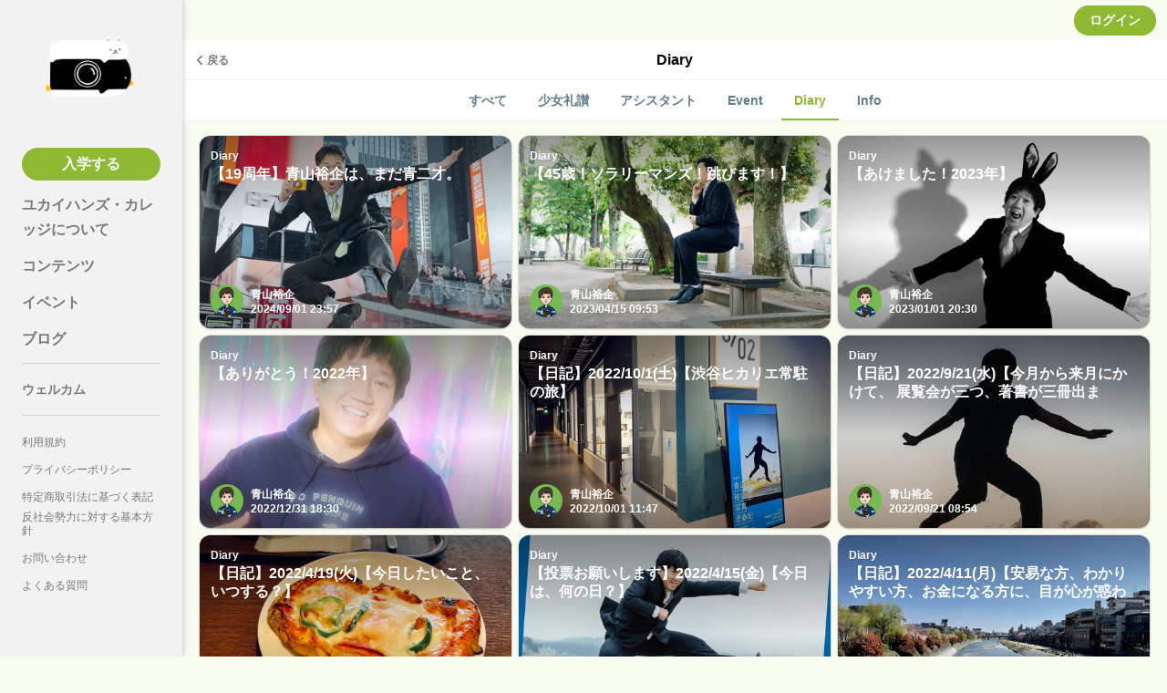

--- FILE ---
content_type: text/html; charset=utf-8
request_url: https://yukaihands-college.net/contents?category_id=637
body_size: 10671
content:
<!DOCTYPE html><html lang="ja"><head><meta charset="utf-8">
<title>コンテンツ | YUKAI HANDS COLLEGE</title>
<meta name="description" content="YUKAI HANDS COLLEGEのコンテンツページです。“写真が好き”を、超えていこう。もっと上手くなりたい。もっと自分らしさを表現したい。 初心者から、プロ志望まで。未来の写真家・カメラマンのための、愉しい写真学校サークル。">
<meta name="keywords" content="青山裕企,yukai hands college,ユカイハンズ・カレッジ,少女礼讃,">
<link rel="canonical" href="https://yukaihands-college.net/contents?category_id=637">
<meta property="og:type" content="article">
<meta property="og:title" content="コンテンツ">
<meta property="og:description" content="YUKAI HANDS COLLEGEのコンテンツページです。“写真が好き”を、超えていこう。もっと上手くなりたい。もっと自分らしさを表現したい。 初心者から、プロ志望まで。未来の写真家・カメラマンのための、愉しい写真学校サークル。">
<meta property="og:url" content="https://yukaihands-college.net/contents?category_id=637">
<meta property="og:image" content="https://image.osiro.it/pass/site_settings/93/ogp_images/original/16_OGP%E7%94%BB%E5%83%8F.jpg?1612081194">
<meta property="og:site_name" content="YUKAI HANDS COLLEGE">
<meta name="twitter:site" content="yukaihands">
<meta name="twitter:card" content="summary_large_image"><link rel="icon" type="image/png" href="https://image.osiro.it/pass/site_settings/93/favicons/original/16_%E3%83%95%E3%82%A1%E3%83%92%E3%82%99%E3%82%B3%E3%83%B3%E3%83%AD%E3%82%B3%E3%82%99.png?1612174949" /><meta content="width=device-width,initial-scale=1.0,minimum-scale=1.0, maximum-scale=1.0, user-scalable=no" name="viewport" /><link href="https://cdnjs.cloudflare.com/ajax/libs/animate.css/3.5.2/animate.min.css" rel="stylesheet" type="text/css" /><link href="https://image.osiro.it/pass/site_settings/93/logo_squares/apple_icon/1_%E7%94%BB%E5%83%8F%E3%83%AD%E3%82%B3%E3%82%99.jpg?1612081133" rel="apple-touch-icon" type="image/png" /><link href="https://fonts.googleapis.com/css?family=Montserrat:700|Raleway:400,300" rel="stylesheet" type="text/css" /><link href="https://fonts.googleapis.com/css2?family=Titillium+Web:wght@600;700&amp;display=swap" rel="stylesheet" type="text/css" /><link href="/manifest.json" rel="manifest" /><link href="https://unpkg.com/video.js@7/dist/video-js.min.css" rel="stylesheet" type="text/css" /><link href="https://cdn.quilljs.com/1.3.6/quill.snow.css" rel="stylesheet" style="text/css" /><meta content="ja" http-equiv="content-language" /><link rel="stylesheet" href="https://assets.osiro.it/assets/ui_2_0/front/application-880346c19bacc21da979cfaaf9f7dfed34dc7ff9627cb87d26acf549d5608d60.css" media="all" /><style type="text/css">.l-menu img.siteLogo {
    margin: 30px auto 20px;
}

.l-menu {
    background-color: #f2f2f2;
}


 .plan_panels_area__panel--title {
    max-width: 80%;
    margin: auto;
}</style>        <style type="text/css">
          /* 新規クラスを付与 */
          .osiro_primary_color{ color: #8eb933; }
          .osiro_primary_bg_color{ background-color: #8eb933; }
          .osiro_contents_bg_color{ background-color: #f7fbf0; }
          .osiro_before_login_header_color{ background-color: #f7fbf0; }
          .osiro_before_login_header_icon_color{ color: #a6cf50; }
          .osiro_after_login_header_color{ background-color: #FFFFFF; }
          .osiro_after_login_header_icon_color{ color: #a6cf50; }
          .osiro_chat_date_punctuation_bg_color{ background-color: #a6cf50; }
          .osiro_chat_bot_bg_color{ background-color: #f7fbf0; }
          .osiro_chat_my_message_bg_color{ background-color: #8eb933; }
          .osiro_tab_item_bottom_color{ border-bottom-color: #8eb933; }
          .osiro_border_color{ border-color: #8eb933; }

          /* モジュール単位に色指定 */
          .frontBody{ background-color: #f7fbf0; }
          .btn--secondary{ color: #8eb933; }
          .btn--primary{ background-color: #8eb933 }

          .btnFill--large{ background-color: #8eb933 }
          .btnFill--medium{ background-color: #8eb933 }
          .btnFill--medium--withDropdown{ background-color: #8eb933 }
          .btnFill--medium--Dropdown{ background-color: #8eb933 }
          .btnFill--small{ background-color: #8eb933 }
          .btnOutlinePrimary--large{ color: #8eb933; border-color: #8eb933; }
          .btnOutlinePrimary--medium{ color: #8eb933; border-color: #8eb933; }
          .btnOutlinePrimary--small{ color: #8eb933; border-color: #8eb933; }
          .btnOutlinePrimary--circle{ color: #8eb933; border-color: #8eb933; }

          .switch__input:checked ~ .switch__content:after{
            background-color: #8eb933;
          }
          .switchOn{ background-color: #8eb933; }
          .l-menu__inner .progress-text{ color: #777874; }
          .tasking_tutorial .task-content{ color: #777874; }
          .nav__item a{ color: #777874; }

          /* 動的にクラス付与するものは個別に指定 */
          .tab__item--active, .tab__item:hover, .tab__item--active:hover{
            color: #8eb933;
            border-bottom-color: #8eb933;
          }

          .nav-horizontal .list a:hover, .nav-horizontal .list a.active,
          .nav-horizontal .list button:hover, .nav-horizontal .list button.active,
          .newgroupTab .list a:hover, .newgroupTab .list a.active {
            color: #8eb933;
            border-bottom-color: #8eb933;
          }
          .nav-horizontal_with_icon ul li .nav-horizontal_with_icon__item:hover,
          .nav-horizontal_with_icon ul li .nav-horizontal_with_icon__item.active{
            color: #8eb933;
            border-bottom: #8eb933 2px solid;
          }

          .nav-notification .list a:hover, .nav-notification .list a.active,
          .nav-notification .list button:hover, .nav-notification .list button.active {
            color: #8eb933;
            border-bottom-color: #8eb933;
          }

          @media screen and (max-width: 768px){
            .tab__item--active, .tab__item:hover, .tab__item--active:hover{
              color: white;
              background-color: #8eb933;
            }
          }
          .event_ticket__choice__footer #payjp_checkout_box input[type=button],
          .event_ticket__choice__footer .event_ticket__choice__button,
          .purchaseConfirm__fixBottom #payjp_checkout_box input[type=button],
          .registration__choice__footer #payjp_checkout_box input[type=button],
          .registration__choice__footer__btn{
            background-color: #8eb933;
          }
          .group__dropdown_content ul li a:hover{ background-color: #8eb933; }
          /* リンクカード用 */
          .event__thumb{ background-color: #8eb933; }
          .noteCardThumb__thumb{ background-color: #8eb933; }
          .chat__mycassette .chat__commentTextHasLinkCard{ background-color: #8eb933; }
          .noteCard__category{ background-color: #8eb933; }
          .btn--primary-border {
              color: #8eb933;
              border: #8eb933 2px solid;
          }
          /* アンケートモーダル用 */
          .enqueteModal .commonForm__radio + label::before {
            color: #8eb933;
          }
          .enqueteModal .commonForm__radio:checked + label::after {
            color: #8eb933;
          }
          /* ページャー */
          .pagination .page-num.active {
            background-color: #8eb933;
          }
        </style>
        <style type="text/css">
          body#home-index::before{
            position:fixed;
            top:0;
            left:0;
            width:100vw;
            height:100vh;
            background-image: url();
            -webkit-background-size:contain;
            background-position: top center; /* 画像を常に天地左右の中央に配置 */
            background-repeat: no-repeat; /* 画像をタイル状に繰り返し表示しない */
            background-size: cover; /* 表示するコンテナの大きさに基づいて、背景画像を調整 */
            content:"";
          }

          body#home-index .osiro_after_login_header_icon_color{
            color: #000;
          }

          body#home-index .home__title{
            color: #000;
          }

          body#home-index .plan_heading_wrapper{
            color: #000;
          }

          body#home-index .home__subTitle{
            color: #000;
          }

          body#home-index .social_modules__text{
            color: #000;
          }

          body#home-index .guestTop__copyright{
            color: #000;
          }

          body#home-index .account__data__name{
            color: #000;
          }

          body#home-index .homeWrap .recommendGroup__title{
            color: #000;
          }

          body#home-index .progress-text{
            color: #000;
          }

          body#home-index .task-content {
            color: #000;
          }

          body#home-index .nav__item a{
            color: #000;
          }

          body#home-index .nav__items--lv1 a.btnFill--medium {
            color: #FFF;
          }

          body#home-index .contentCard__title--smallOnly{
            color: #000;
          }

          body#home-index .contentCard{
            border-radius: 8px;
          }

          body#home-index .homeTweetPanel{
            border-radius: 8px;
          }

          body#home-index .homeTweetPanel .homeTweetPanel-image{
            border-radius: 8px;
          }

          body#home-index .homeTweetPanel .homeTweetPanel-streaming{
            border-radius: 8px;
          }

          body#home-index .contentCard.moreCard{
            justify-content: center;
          }

          body#home-index .guestTop--fixed_footer{
            backdrop-filter: blur(10px);
            background-color: rgba(155, 155, 155, 0.35);
          }

          body#home-index .grouplist__title{
            color: #000;
          }

          body#home-index .account__data__point_balances__show {
            color: #000;
          }

          @media screen and (max-width: 768px){
            body#home-index::before{
              background-image: url();
            }

            body#home-index .l-header__titleText{
              display: inline-block;
            }
          }

          body#profile-edit .profileBackgroundArea, body#profile-show .profileBackgroundArea {
            background-image: url();
          }

          @media screen and (max-width: 768px){
            body#profile-edit .profileBackgroundArea, body#profile-show .profileBackgroundArea {
              background-image: url();
            }
          }
        </style>
<meta name="csrf-param" content="authenticity_token" />
<meta name="csrf-token" content="4i1b1uimODAZshsvzcOfAbODquOEVty_EIZFblPB4_I1RAQTDvaP9WuRGDbQTsIe33KyqbLcKgpsSdUcrgWN8A" /><style type="text/css"></style><style id="block_page_css" type="text/css"></style><script>window.dataLayer = window.dataLayer || [];</script><!-- Global site tag (gtag.js) - Google Analytics -->
<script async src="https://www.googletagmanager.com/gtag/js?id=G-0MWKFJXM3E"></script>
<script>
  window.dataLayer = window.dataLayer || [];
  function gtag(){dataLayer.push(arguments);}
  gtag('js', new Date());

  gtag('config', 'G-0MWKFJXM3E');
</script><script src="https://assets.osiro.it/webpack/assets/vendors-f15caa143701977f514d.bundle.js" defer="defer"></script><script src="https://assets.osiro.it/webpack/assets/index-f15caa143701977f514d.bundle.js" defer="defer"></script><script src="https://assets.osiro.it/webpack/assets/webClientEventHandler-f15caa143701977f514d.bundle.js" defer="defer"></script></head><body class="frontBody controller-top action-index community unlogin " id="contents-index"><div id="fb-root"></div><script>(function(d, s, id) { var js, fjs = d.getElementsByTagName(s)[0];
if (d.getElementById(id)) return;
js = d.createElement(s); js.id = id;
js.src = "//connect.facebook.net/ja_JP/sdk.js#xfbml=1&version=v2.8&appId=1402445753098778";
fjs.parentNode.insertBefore(js, fjs);
}(document, 'script', 'facebook-jssdk'));</script><div class="l-globalWrap"><script>window.point_icon_url = "https://image.osiro.it/pass/site_settings/93/point_icons/original/1_%E7%94%BB%E5%83%8F%E3%83%AD%E3%82%B3%E3%82%99.jpg?1612257592";</script><script>window.bot_name = "Botユーザー";window.bot_image_url = "https://image.osiro.it/pass/site_settings/93/logo_squares/apple_icon/1_%E7%94%BB%E5%83%8F%E3%83%AD%E3%82%B3%E3%82%99.jpg?1612081133";</script><script>window.osiroWeb = {
  state: {},
  action() {},
  createUIInfo() {}
};</script><div id="modalView"><modal-view></modal-view></div><div id="tourView"><tour-view></tour-view></div><div id="tipModalContainer"><tip-modal :current-user="current_user" :is-front-tip="true" ref="tip_modal"></tip-modal></div><div id="flashMessage"><transition name="fade"><copied-flash-message :message="message" @reset-flash-message="resetFlashMessage" v-if="showCopiedFlashMessage"></copied-flash-message></transition></div><div class="l-header__wrap unLogin osiro_before_login_header_color"><header class="l-header"><button class="l-header__menuBtn osiro_before_login_header_icon_color js-menu-open-btn"></button><p class="l-header__title"><a class="l-header__titleText" href="/"><img alt="YUKAI HANDS COLLEGE" class="l-header__logo__sp" src="https://image.osiro.it/pass/site_settings/93/site_logo_for_sps/original/%E3%83%AC%E3%82%A4%E3%83%A4%E3%83%BC_1.png?1612187529" /></a></p><a class="btn--primary l-header__login osiro-ios-hidden roundBtn" href="/login">ログイン</a></header></div><script>window.current_user = null</script><div id="side_nav"><aside class="l-menu js-menu"><h1 class="l-menu__title"><a href="/"><img alt="YUKAI HANDS COLLEGE" class="siteLogo" src="https://image.osiro.it/pass/site_settings/93/site_logos/original/%E3%83%AC%E3%82%A4%E3%83%A4%E3%83%BC_1.png?1612187529" /></a></h1><div class="l-menu__inner"><div id="side_menu"><nav class="nav"><ul class="nav__items--lv1"><li class="nav__item navlist__join"><a class="btnFill--medium osiro-ios-hidden" href="/join_us">入学する</a></li><li class="nav__item navlist__about"><a href="/about">ユカイハンズ・カレッジについて</a></li><li class="nav__item navlist__contents osiroHighlightFunctionLabel"><a href="/contents">コンテンツ</a></li><li class="nav__item navlist__blogs osiroHighlightFunctionLabel"><a href="/events?filter_type=upcoming&amp;order_type=start_date_asc">イベント</a></li><li class="nav__item navlist__blogs osiroHighlightFunctionLabel"><a href="/blogs">ブログ</a></li></ul><ul class="nav__items--lv2"><li class="nav__item navlist__welcome osiroHighlightFunctionLabel top-content__link"><a href="/welcome_contents">ウェルカム</a></li></ul><ul class="nav__items--lv3"><li class="nav__item navlist__user_policy"><a href="/user-policy">利用規約</a></li><li class="nav__item navlist__privacy_policy"><a href="/privacy-policy">プライバシーポリシー</a></li><li class="nav__item navlist__specific_commercial"><a href="/specific-commercial">特定商取引法に基づく表記</a></li><li class="nav__item navlist__antisocial"><a href="/antisocial">反社会勢力に対する基本方針</a></li><li class="nav__item navlist__contact"><a href="/contact">お問い合わせ</a></li><li class="nav__item navlist__qa"><a href="/qa">よくある質問</a></li></ul></nav></div><div class="l-menu__close js-menu-close-btn"></div></div></aside></div><div id="toastLayout"></div><div class="l-content" id="l-content"><div class="l-content__main"><main class="l-main js-l-main slid"><div class="l-main__content"><div id="newContentsIndex"><div class="subHeader"><a class="subHeader__left" onClick="history.back()"><div class="subHeader__leftBack"><div class="subHeader__leftBack--arrow"></div><div class="subHeader__leftBack--text">戻る</div></div></a><div class="subHeader__middle"><h2 class="subHeader__middleTitle">Diary</h2></div><div class="subHeader__right"><div class="subHeader__rightMenu"></div></div></div><nav class="nav-horizontal"><div class="mask"><ul class="list"><li><a class="" data-event-type="href" data-turbo="false" href="/contents">すべて</a></li><li><a class="" data-event-type="href" data-turbo="false" href="/contents?category_id=636">少女礼讃</a></li><li><a class="" data-event-type="href" data-turbo="false" href="/contents?category_id=640">アシスタント</a></li><li><a class="" data-event-type="href" data-turbo="false" href="/contents?category_id=575">Event</a></li><li><a class="active" data-event-type="href" data-turbo="false" href="/contents?category_id=637">Diary</a></li><li><a class="" data-event-type="href" data-turbo="false" href="/contents?category_id=574">Info</a></li></ul></div></nav>  <div class="indexBackgroundArea-fixedArea" style="background-color: #f7fbf0;"></div>
<infinite-scroll-pagination class="contentCardTwoColumn" data-manual-load="false" data-root-margin="40px"><a data-content-uid="a5676f962fdb" data-native-title="【19周年】青山裕企は、まだ青二才。" data-turbo="false" style="text-decoration: none;" href="/contents/a5676f962fdb"><div class="contentCard osiro_primary_bg_color" style="background-image: url(https://image.osiro.it/pass/main_images/404392/images/original/BK_zokuAO_H1.jpg?1725202657=&amp;width=500)"><div class="topGradientLayer"></div><div class="botomGradientLayer"></div><div class="contentCardHeader"><p class="contentCard__category">Diary</p><h3 class="contentCard__title">【19周年】青山裕企は、まだ青二才。</h3></div><div class="contentCardMeta"><div class="userIcon postedImg"><img alt="青山裕企" class="userIcon__img" src="https://image.osiro.it/pass/image_uploads/197828/images/small/%E7%84%A1%E9%A1%8C109_20201011173028.PNG?1613257325" /></div><div class="contentCardMetaText"><span class="contentCardMeta__authorName">青山裕企</span><div class="contentCardMeta__posted">2024/09/01 23:57</div></div><div class="contentCardMetaActions"></div></div></div><div class="contentCard__title--smallOnly"><span>【19周年】青山裕企は、まだ青二才。</span></div></a><a data-content-uid="251f3d2d3606" data-native-title="【45歳！ソラリーマンズ！跳びます！】" data-turbo="false" style="text-decoration: none;" href="/contents/251f3d2d3606"><div class="contentCard osiro_primary_bg_color" style="background-image: url(https://image.osiro.it/pass/main_images/266737/images/original/th_0414_%E3%82%BD%E3%83%A9%E3%83%AA%E3%83%BC%E3%83%9E%E3%83%B3%E3%82%B9%E3%82%99_1.jpg?1681520003=&amp;width=500)"><div class="topGradientLayer"></div><div class="botomGradientLayer"></div><div class="contentCardHeader"><p class="contentCard__category">Diary</p><h3 class="contentCard__title">【45歳！ソラリーマンズ！跳びます！】</h3></div><div class="contentCardMeta"><div class="userIcon postedImg"><img alt="青山裕企" class="userIcon__img" src="https://image.osiro.it/pass/image_uploads/197828/images/small/%E7%84%A1%E9%A1%8C109_20201011173028.PNG?1613257325" /></div><div class="contentCardMetaText"><span class="contentCardMeta__authorName">青山裕企</span><div class="contentCardMeta__posted">2023/04/15 09:53</div></div><div class="contentCardMetaActions"></div></div></div><div class="contentCard__title--smallOnly"><span>【45歳！ソラリーマンズ！跳びます！】</span></div></a><a data-content-uid="f82d2db8f9f1" data-native-title="【あけました！2023年】" data-turbo="false" style="text-decoration: none;" href="/contents/f82d2db8f9f1"><div class="contentCard osiro_primary_bg_color" style="background-image: url(https://image.osiro.it/pass/main_images/238956/images/original/th_DSC08080.jpg?1672571023=&amp;width=500)"><div class="topGradientLayer"></div><div class="botomGradientLayer"></div><div class="contentCardHeader"><p class="contentCard__category">Diary</p><h3 class="contentCard__title">【あけました！2023年】</h3></div><div class="contentCardMeta"><div class="userIcon postedImg"><img alt="青山裕企" class="userIcon__img" src="https://image.osiro.it/pass/image_uploads/197828/images/small/%E7%84%A1%E9%A1%8C109_20201011173028.PNG?1613257325" /></div><div class="contentCardMetaText"><span class="contentCardMeta__authorName">青山裕企</span><div class="contentCardMeta__posted">2023/01/01 20:30</div></div><div class="contentCardMetaActions"></div></div></div><div class="contentCard__title--smallOnly"><span>【あけました！2023年】</span></div></a><a data-content-uid="f15f5f4f4567" data-native-title="【ありがとう！2022年】" data-turbo="false" style="text-decoration: none;" href="/contents/f15f5f4f4567"><div class="contentCard osiro_primary_bg_color" style="background-image: url(https://image.osiro.it/pass/main_images/238704/images/original/th_041rgb.jpg?1672478816=&amp;width=500)"><div class="topGradientLayer"></div><div class="botomGradientLayer"></div><div class="contentCardHeader"><p class="contentCard__category">Diary</p><h3 class="contentCard__title">【ありがとう！2022年】</h3></div><div class="contentCardMeta"><div class="userIcon postedImg"><img alt="青山裕企" class="userIcon__img" src="https://image.osiro.it/pass/image_uploads/197828/images/small/%E7%84%A1%E9%A1%8C109_20201011173028.PNG?1613257325" /></div><div class="contentCardMetaText"><span class="contentCardMeta__authorName">青山裕企</span><div class="contentCardMeta__posted">2022/12/31 18:30</div></div><div class="contentCardMetaActions"></div></div></div><div class="contentCard__title--smallOnly"><span>【ありがとう！2022年】</span></div></a><a data-content-uid="eff597ef54b0" data-native-title="【日記】2022/10/1(土)【渋谷ヒカリエ常駐の旅】" data-turbo="false" style="text-decoration: none;" href="/contents/eff597ef54b0"><div class="contentCard osiro_primary_bg_color" style="background-image: url(https://image.osiro.it/pass/main_images/212712/images/original/S__90497027.jpg?1664592440=&amp;width=500)"><div class="topGradientLayer"></div><div class="botomGradientLayer"></div><div class="contentCardHeader"><p class="contentCard__category">Diary</p><h3 class="contentCard__title">【日記】2022/10/1(土)【渋谷ヒカリエ常駐の旅】</h3></div><div class="contentCardMeta"><div class="userIcon postedImg"><img alt="青山裕企" class="userIcon__img" src="https://image.osiro.it/pass/image_uploads/197828/images/small/%E7%84%A1%E9%A1%8C109_20201011173028.PNG?1613257325" /></div><div class="contentCardMetaText"><span class="contentCardMeta__authorName">青山裕企</span><div class="contentCardMeta__posted">2022/10/01 11:47</div></div><div class="contentCardMetaActions"></div></div></div><div class="contentCard__title--smallOnly"><span>【日記】2022/10/1(土)【渋谷ヒカリエ常駐の旅】</span></div></a><a data-content-uid="798df184dabe" data-native-title="【日記】2022/9/21(水)【今月から来月にかけて、
展覧会が三つ、著書が三冊出ます。】" data-turbo="false" style="text-decoration: none;" href="/contents/798df184dabe"><div class="contentCard osiro_primary_bg_color" style="background-image: url(https://image.osiro.it/pass/main_images/210067/images/original/%E5%86%99%E7%9C%9F%E5%B1%95%E3%80%8C%E9%9D%92%E5%B1%B1%E8%A3%95%E4%BC%81%E3%81%AE%E5%86%99%E7%9C%9F%E6%80%9D%E6%98%A5%E7%B4%80%E3%80%8D%E3%83%A1%E3%82%A4%E3%83%B3%E3%83%BB%E3%83%92%E3%82%99%E3%82%B7%E3%82%99%E3%83%A5%E3%82%A2%E3%83%AB.jpg?1663718094=&amp;width=500)"><div class="topGradientLayer"></div><div class="botomGradientLayer"></div><div class="contentCardHeader"><p class="contentCard__category">Diary</p><h3 class="contentCard__title">【日記】2022/9/21(水)【今月から来月にかけて、
展覧会が三つ、著書が三冊出ます。】</h3></div><div class="contentCardMeta"><div class="userIcon postedImg"><img alt="青山裕企" class="userIcon__img" src="https://image.osiro.it/pass/image_uploads/197828/images/small/%E7%84%A1%E9%A1%8C109_20201011173028.PNG?1613257325" /></div><div class="contentCardMetaText"><span class="contentCardMeta__authorName">青山裕企</span><div class="contentCardMeta__posted">2022/09/21 08:54</div></div><div class="contentCardMetaActions"></div></div></div><div class="contentCard__title--smallOnly"><span>【日記】2022/9/21(水)【今月から来月にかけて、
展覧会が三つ、著書が三冊出ます。】</span></div></a><a data-content-uid="822416a01ad1" data-native-title="【日記】2022/4/19(火)【今日したいこと、いつする？】" data-turbo="false" style="text-decoration: none;" href="/contents/822416a01ad1"><div class="contentCard osiro_primary_bg_color" style="background-image: url(https://image.osiro.it/pass/main_images/172870/images/original/5626C086-A6B3-49DB-AA5D-76C284E57196.jpg?1650325277=&amp;width=500)"><div class="topGradientLayer"></div><div class="botomGradientLayer"></div><div class="contentCardHeader"><p class="contentCard__category">Diary</p><h3 class="contentCard__title">【日記】2022/4/19(火)【今日したいこと、いつする？】</h3></div><div class="contentCardMeta"><div class="userIcon postedImg"><img alt="青山裕企" class="userIcon__img" src="https://image.osiro.it/pass/image_uploads/197828/images/small/%E7%84%A1%E9%A1%8C109_20201011173028.PNG?1613257325" /></div><div class="contentCardMetaText"><span class="contentCardMeta__authorName">青山裕企</span><div class="contentCardMeta__posted">2022/04/19 08:41</div></div><div class="contentCardMetaActions"></div></div></div><div class="contentCard__title--smallOnly"><span>【日記】2022/4/19(火)【今日したいこと、いつする？】</span></div></a><a data-content-uid="22e37f1aad43" data-native-title="【投票お願いします】2022/4/15(金)【今日は、何の日？】" data-turbo="false" style="text-decoration: none;" href="/contents/22e37f1aad43"><div class="contentCard osiro_primary_bg_color" style="background-image: url(https://image.osiro.it/pass/main_images/171763/images/original/Mr-P_1.jpg?1650017180=&amp;width=500)"><div class="topGradientLayer"></div><div class="botomGradientLayer"></div><div class="contentCardHeader"><p class="contentCard__category">Diary</p><h3 class="contentCard__title">【投票お願いします】2022/4/15(金)【今日は、何の日？】</h3></div><div class="contentCardMeta"><div class="userIcon postedImg"><img alt="青山裕企" class="userIcon__img" src="https://image.osiro.it/pass/image_uploads/197828/images/small/%E7%84%A1%E9%A1%8C109_20201011173028.PNG?1613257325" /></div><div class="contentCardMetaText"><span class="contentCardMeta__authorName">青山裕企</span><div class="contentCardMeta__posted">2022/04/15 19:06</div></div><div class="contentCardMetaActions"></div></div></div><div class="contentCard__title--smallOnly"><span>【投票お願いします】2022/4/15(金)【今日は、何の日？】</span></div></a><a data-content-uid="bfb9ada2a939" data-native-title="【日記】2022/4/11(月)【安易な方、わかりやすい方、お金になる方に、目が心が惑わされないように。】" data-turbo="false" style="text-decoration: none;" href="/contents/bfb9ada2a939"><div class="contentCard osiro_primary_bg_color" style="background-image: url(https://image.osiro.it/pass/main_images/170372/images/original/66A89A59-9A5D-4E37-B765-02E85A7F551E.jpg?1649631023=&amp;width=500)"><div class="topGradientLayer"></div><div class="botomGradientLayer"></div><div class="contentCardHeader"><p class="contentCard__category">Diary</p><h3 class="contentCard__title">【日記】2022/4/11(月)【安易な方、わかりやすい方、お金になる方に、目が心が惑わされないように。】</h3></div><div class="contentCardMeta"><div class="userIcon postedImg"><img alt="青山裕企" class="userIcon__img" src="https://image.osiro.it/pass/image_uploads/197828/images/small/%E7%84%A1%E9%A1%8C109_20201011173028.PNG?1613257325" /></div><div class="contentCardMetaText"><span class="contentCardMeta__authorName">青山裕企</span><div class="contentCardMeta__posted">2022/04/11 07:50</div></div><div class="contentCardMetaActions"></div></div></div><div class="contentCard__title--smallOnly"><span>【日記】2022/4/11(月)【安易な方、わかりやすい方、お金になる方に、目が心が惑わされないように。】</span></div></a><a data-content-uid="c7d34037fddd" data-native-title="【日記】2022/2/7(月)【新しい街で、古い自分と再会する。】" data-turbo="false" style="text-decoration: none;" href="/contents/c7d34037fddd"><div class="contentCard osiro_primary_bg_color" style="background-image: url(https://image.osiro.it/pass/main_images/155168/images/original/7C5B44EC-0BF4-4FBC-AA33-C5C2D2B6307E.jpg?1644191022=&amp;width=500)"><div class="topGradientLayer"></div><div class="botomGradientLayer"></div><div class="contentCardHeader"><p class="contentCard__category">Diary</p><h3 class="contentCard__title">【日記】2022/2/7(月)【新しい街で、古い自分と再会する。】</h3></div><div class="contentCardMeta"><div class="userIcon postedImg"><img alt="青山裕企" class="userIcon__img" src="https://image.osiro.it/pass/image_uploads/197828/images/small/%E7%84%A1%E9%A1%8C109_20201011173028.PNG?1613257325" /></div><div class="contentCardMetaText"><span class="contentCardMeta__authorName">青山裕企</span><div class="contentCardMeta__posted">2022/02/07 08:43</div></div><div class="contentCardMetaActions"></div></div></div><div class="contentCard__title--smallOnly"><span>【日記】2022/2/7(月)【新しい街で、古い自分と再会する。】</span></div></a><a data-content-uid="1d221605628d" data-native-title="【日記】2021/12/31(金)【今年のこと、来年のこと。写真に対する情熱。】" data-turbo="false" style="text-decoration: none;" href="/contents/1d221605628d"><div class="contentCard osiro_primary_bg_color" style="background-image: url(https://image.osiro.it/pass/main_images/146140/images/original/2C3A9916.jpg?1640913055=&amp;width=500)"><div class="topGradientLayer"></div><div class="botomGradientLayer"></div><div class="contentCardHeader"><p class="contentCard__category">Diary</p><h3 class="contentCard__title">【日記】2021/12/31(金)【今年のこと、来年のこと。写真に対する情熱。】</h3></div><div class="contentCardMeta"><div class="userIcon postedImg"><img alt="青山裕企" class="userIcon__img" src="https://image.osiro.it/pass/image_uploads/197828/images/small/%E7%84%A1%E9%A1%8C109_20201011173028.PNG?1613257325" /></div><div class="contentCardMetaText"><span class="contentCardMeta__authorName">青山裕企</span><div class="contentCardMeta__posted">2021/12/31 10:10</div></div><div class="contentCardMetaActions"></div></div></div><div class="contentCard__title--smallOnly"><span>【日記】2021/12/31(金)【今年のこと、来年のこと。写真に対する情熱。】</span></div></a><a data-content-uid="d67d2a1a4f32" data-native-title="【日記】2021/9/10(金)【写真家の秘密】" data-turbo="false" style="text-decoration: none;" href="/contents/d67d2a1a4f32"><div class="contentCard osiro_primary_bg_color" style="background-image: url(https://image.osiro.it/pass/main_images/125430/images/original/42772BA5-9394-4ABE-8FA3-1D5086D8B7AF.jpg?1631228636=&amp;width=500)"><div class="topGradientLayer"></div><div class="botomGradientLayer"></div><div class="contentCardHeader"><p class="contentCard__category">Diary</p><h3 class="contentCard__title">【日記】2021/9/10(金)【写真家の秘密】</h3></div><div class="contentCardMeta"><div class="userIcon postedImg"><img alt="青山裕企" class="userIcon__img" src="https://image.osiro.it/pass/image_uploads/197828/images/small/%E7%84%A1%E9%A1%8C109_20201011173028.PNG?1613257325" /></div><div class="contentCardMetaText"><span class="contentCardMeta__authorName">青山裕企</span><div class="contentCardMeta__posted">2021/09/10 08:03</div></div><div class="contentCardMetaActions"></div></div></div><div class="contentCard__title--smallOnly"><span>【日記】2021/9/10(金)【写真家の秘密】</span></div></a><a data-content-uid="a79fa2899fb2" data-native-title="【日記】2021/4/15(木)【43歳になりました】" data-turbo="false" style="text-decoration: none;" href="/contents/a79fa2899fb2"><div class="contentCard osiro_primary_bg_color" style="background-image: url(https://image.osiro.it/pass/main_images/87918/images/original/yhnenga_2021_r02-1.jpg?1618440758=&amp;width=500)"><div class="topGradientLayer"></div><div class="botomGradientLayer"></div><div class="contentCardHeader"><p class="contentCard__category">Diary</p><h3 class="contentCard__title">【日記】2021/4/15(木)【43歳になりました】</h3></div><div class="contentCardMeta"><div class="userIcon postedImg"><img alt="青山裕企" class="userIcon__img" src="https://image.osiro.it/pass/image_uploads/197828/images/small/%E7%84%A1%E9%A1%8C109_20201011173028.PNG?1613257325" /></div><div class="contentCardMetaText"><span class="contentCardMeta__authorName">青山裕企</span><div class="contentCardMeta__posted">2021/04/15 07:52</div></div><div class="contentCardMetaActions"></div></div></div><div class="contentCard__title--smallOnly"><span>【日記】2021/4/15(木)【43歳になりました】</span></div></a><a data-content-uid="cd02b6bb6682" data-native-title="【日記】2021/2/15(月)【写真家の秘密】" data-turbo="false" style="text-decoration: none;" href="/contents/cd02b6bb6682"><div class="contentCard osiro_primary_bg_color" style="background-image: url(https://image.osiro.it/pass/main_images/72580/images/original/4AC656DC-1EAF-4851-9D28-D8166252CD49.jpg?1613359762=&amp;width=500)"><div class="topGradientLayer"></div><div class="botomGradientLayer"></div><div class="contentCardHeader"><p class="contentCard__category">Diary</p><h3 class="contentCard__title">【日記】2021/2/15(月)【写真家の秘密】</h3></div><div class="shoulderRibbon_area"><div class="shoulderRibbon--public">お試し</div></div><div class="contentCardMeta"><div class="userIcon postedImg"><img alt="青山裕企" class="userIcon__img" src="https://image.osiro.it/pass/image_uploads/197828/images/small/%E7%84%A1%E9%A1%8C109_20201011173028.PNG?1613257325" /></div><div class="contentCardMetaText"><span class="contentCardMeta__authorName">青山裕企</span><div class="contentCardMeta__posted">2021/02/15 15:15</div></div><div class="contentCardMetaActions"></div></div></div><div class="contentCard__title--smallOnly"><span>【日記】2021/2/15(月)【写真家の秘密】</span></div></a></infinite-scroll-pagination><div class="contentsReadmore"><div class="articleBottomWrapper osiro_contents_bg_color"><div class="articleInner"><div class="articleTrialMessage"><p>メンバー登録すると、限定記事の閲覧やメンバー同士の交流、限定イベントへの参加などができます。</p><a class="btnFill--large" href="/about?article_button=1&amp;from_page=contents_index">もっと詳しく</a></div></div></div></div></div><script>window.osiroWeb.state = {
  uiInfo: {
    floatingButton: {
      type: "createContents",
      icon: "post",
    }
  }
}</script></div></main></div></div><script> window.root_path = "/";</script></div><script>window.functionLabel = {"home":"ホーム","content":"コンテンツ","group":"グループ","event":"イベント","blog":"ブログ","timeline":"タイムライン","user_content":"メンバーブログ","group_content":"グループブログ","store":"ストア","room":"ルーム","hashtag":"興味関心タグ","member":"メンバー","welcome_content":"ウェルカム","atrium":"アトリウム","tweet":"つぶやき"}
window.pusher_app_key = "7696b5097a9eee6b995b"
window.closeBtnUrl = "https://assets.osiro.it/assets/pass/front/ui_2_0/close_btn-23be57bec135e7ca158284150321ff621f343b484ba6a8bd91b129e649992710.svg"
window.tbSize = 768
window.user_can_communication = false
window.primary_color = "#8eb933"</script><script charset="utf-8" type="text/javascript"> window.site_setting ={"id":93,"site_name":"YUKAI HANDS COLLEGE","custom_css":".l-menu img.siteLogo {\r\n    margin: 30px auto 20px;\r\n}\r\n\r\n.l-menu {\r\n    background-color: #f2f2f2;\r\n}\r\n\r\n\r\n .plan_panels_area__panel--title {\r\n    max-width: 80%;\r\n    margin: auto;\r\n}","copyright":"©︎2021 YUKAI HANDS","tax_rate":1.08,"mail_signature":null,"terms":null,"unlogin_main_visual_pc_url":"https://image.osiro.it/pass/media_libraries/1946/images/original/%E3%82%B9%E3%82%AF%E3%83%AA%E3%83%BC%E3%83%B3%E3%82%B7%E3%83%A7%E3%83%83%E3%83%88_2021-01-31_17.25.52.png?1612081832","unlogin_main_visual_sp_url":null,"login_main_visual_pc_url":null,"login_main_visual_sp_url":null,"favicon_updated_at":"2021-02-01T19:22:29.000+09:00","favicon_file_size":2180,"favicon_content_type":"image/png","favicon_file_name":"16_ファビコンロゴ.png","main_visual_updated_at":null,"main_visual_file_size":null,"main_visual_content_type":null,"main_visual_file_name":null,"logo_square_updated_at":"2021-01-31T17:18:53.000+09:00","logo_square_file_size":28412,"logo_square_content_type":"image/jpeg","logo_square_file_name":"1_画像ロゴ.jpg","welcome_image_updated_at":"2021-01-31T17:30:10.000+09:00","welcome_image_file_size":285494,"welcome_image_content_type":"image/jpeg","featured_content_id":null,"welcome_image_file_name":"16_アイキャッチ画像.jpg","site_logo_updated_at":"2021-02-01T22:52:09.000+09:00","site_logo_file_size":76582,"site_logo_content_type":"image/png","site_logo_file_name":"レイヤー_1.png","site_logo_for_sp_updated_at":"2021-02-01T22:52:09.000+09:00","site_logo_for_sp_file_size":76582,"site_logo_for_sp_content_type":"image/png","site_logo_for_sp_file_name":"レイヤー_1.png","site_logo_for_admin_page_updated_at":"2021-02-01T19:22:29.000+09:00","site_logo_for_admin_page_file_size":111104,"site_logo_for_admin_page_content_type":"image/png","site_logo_for_admin_page_file_name":"ロゴ_タイトル_透過.png","company_seal_updated_at":null,"company_seal_file_size":null,"company_seal_content_type":null,"company_seal_file_name":null,"ogp_image_updated_at":"2021-01-31T17:19:54.000+09:00","ogp_image_file_size":286588,"ogp_image_content_type":"image/jpeg","ogp_image_file_name":"16_OGP画像.jpg","point_icon_updated_at":"2021-02-02T18:19:52.000+09:00","point_icon_file_size":30798,"point_icon_content_type":"image/jpeg","point_icon_file_name":"1_画像ロゴ.jpg","member_card_bg_updated_at":null,"member_card_bg_file_size":null,"member_card_bg_content_type":null,"member_card_bg_file_name":null,"first_paid_at":"2021-02-15T09:00:00.000+09:00","created_at":"2020-12-21T13:54:39.000+09:00","updated_at":"2022-10-20T15:11:20.000+09:00","site_id":93,"uid":"b082d24605cd","description":"“写真が好き”を、超えていこう。もっと上手くなりたい。もっと自分らしさを表現したい。\r\n初心者から、プロ志望まで。未来の写真家・カメラマンのための、愉しい写真学校サークル。","keywords":"青山裕企,YUKAI HANDS College,ユカイハンズ・カレッジ,少女礼讃,","facebook_app_id":null,"twitter_account":"yukaihands","point_unit_name":"ポイント","need_desired_delivery":false,"subscription_reward_percentage":0.01,"custom_oauth_provider_name":null,"custom_oauth_service_name":null,"custom_oauth_provider_url":null,"old_id":null,"is_require_review_for_external_blog":true,"is_display_name_at_profile":false,"community_member_nickname":"","payment_service_in_isolation":false,"default_author_user_id":15874,"custom_community_policy_apply_label":"","home_background_img_url":"https://image.osiro.it/pass/image_uploads/190343/images/original/%E5%B0%91%E5%A5%B3%E7%A4%BC%E8%AE%83_1604_th_Re_190219-20_P00068.jpg?1612240349","home_logo_img_url":"https://image.osiro.it/pass/image_uploads/189888/images/original/%E3%83%AD%E3%82%B3%E3%82%99_%E3%82%BF%E3%82%A4%E3%83%88%E3%83%AB_%E9%80%8F%E9%81%8E.png?1612174764","home_background_img_for_sp_url":"https://image.osiro.it/pass/image_uploads/198517/images/original/sp_back.png?1613367125","home_logo_img_for_sp_url":"https://image.osiro.it/pass/image_uploads/190017/images/original/%E3%83%AD%E3%82%B3%E3%82%99_%E3%82%BF%E3%82%A4%E3%83%88%E3%83%AB_%E9%80%8F%E9%81%8E-1.png?1612186358","home_sidemenu_logo_img_url":"","home_text_color":"#ffffff","home_card_border_radius":24,"logout_top_background_img_url":null,"logout_top_background_img_for_sp_url":null,"logout_top_logo_img_url":null,"logout_top_logo_img_for_sp_url":null,"logout_top_sidemenu_logo_img_url":null,"logout_top_text_color":null,"logout_top_card_border_radius":null,"logout_top_main_visual":"custom_html_parts","is_activate_new_logout_top":false,"leave_thanks_message":null,"contact_attention_message":"事務局スタッフがお問い合わせ内容を確認し、\n３営業日以内に返信いたします。今しばらくお待ちください。","community_opened_at":"2021-02-15T09:00:00.000+09:00","community_closed_at":null,"community_delivered_at":"2021-01-08T09:00:00.000+09:00","owner_payment_type":2,"community_ordered_at":"2020-11-27T09:00:00.000+09:00","welcome_message_img_url":"/images/wmm_default.png","hide_antisocial":false,"hide_specific_commercial":false,"logout_top_content_description":"メンバーになると、メンバーだけが見られる限定記事がお楽しみいただけます。その一部をご紹介します。\n","logout_top_event_description":"コミュニティ内で開催されているイベントです。\n入会すると、メンバー限定イベントにも参加することができます。\n","logout_top_blog_description":"コミュニティのメンバーが投稿した記事です。\nメンバーになると、記事を投稿することができます。\n","logout_top_group_description":"コミュニティ内には、同じような趣向を持った仲間が集まってワイワイと楽しみながらグループ活動をすることができます。\n","logout_top_is_about_redirect":false,"enable_nft_functions":false,"font":"gothic","enable_first_time_notification_to_be_sent_to_only_admin":false,"enable_reaction_art":true,"enable_ai_features":true,"outreach_analysis_target":"admins_only","original_welcome_image_url":"https://image.osiro.it/pass/site_settings/93/welcome_images/original/16_%E3%82%A2%E3%82%A4%E3%82%AD%E3%83%A3%E3%83%83%E3%83%81%E7%94%BB%E5%83%8F.jpg?1612081810"}</script></body></html>